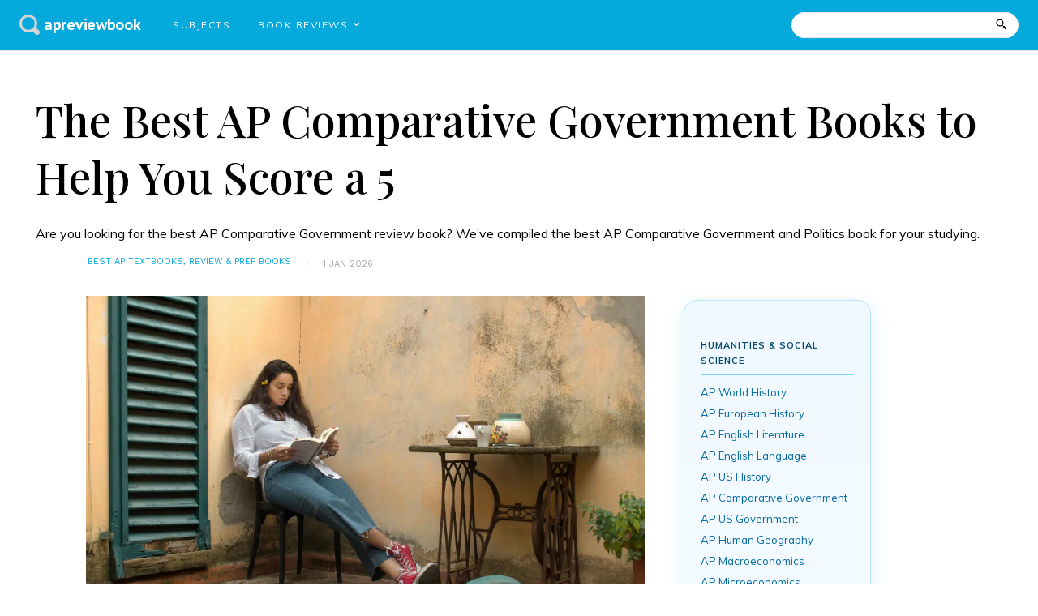

--- FILE ---
content_type: text/css; charset=utf-8
request_url: https://www.apreviewbook.com/wp-content/cache/min/1/wp-content/plugins/td-composer/legacy/Newspaper/includes/demos/gadgets_pro/demo_style.css?ver=1767654560
body_size: -263
content:
.td-gadgets-pro .tdb-mega-menu .tdb-sub-menu-icon{display:none}.td-gadgets-pro .td-gadgets-flex .td-read-more{text-align:right}.td-gadgets-pro .td-gadgets-loop .td-read-more{float:right}.td-gadgets-pro .td-next-prev-wrap a{background-color:#49c8d1}